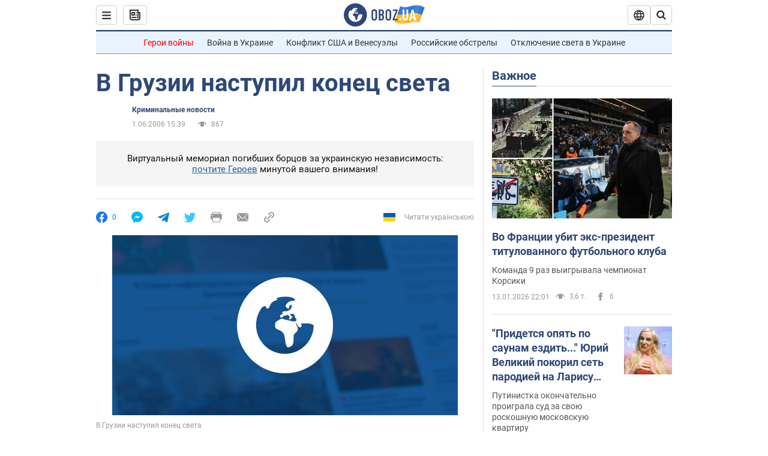

--- FILE ---
content_type: application/x-javascript; charset=utf-8
request_url: https://servicer.idealmedia.io/1418748/1?nocmp=1&sessionId=6966fed7-17613&sessionPage=1&sessionNumberWeek=1&sessionNumber=1&scale_metric_1=64.00&scale_metric_2=256.00&scale_metric_3=100.00&cbuster=1768357591306379074142&pvid=0cdab9c2-6c49-4ff3-b47a-1d57dbb66038&implVersion=11&lct=1763555100&mp4=1&ap=1&consentStrLen=0&wlid=a7894dc6-c646-48d5-8bfe-e2f165495433&uniqId=02f5c&niet=4g&nisd=false&evt=%5B%7B%22event%22%3A1%2C%22methods%22%3A%5B1%2C2%5D%7D%2C%7B%22event%22%3A2%2C%22methods%22%3A%5B1%2C2%5D%7D%5D&pv=5&jsv=es6&dpr=1&hashCommit=cbd500eb&apt=2006-06-01T15%3A39%3A00&tfre=4009&w=0&h=1&tl=150&tlp=1&sz=0x1&szp=1&szl=1&cxurl=https%3A%2F%2Fwww.obozrevatel.com%2Fnews%2F2006%2F6%2F1%2F116192.htm&ref=&lu=https%3A%2F%2Fwww.obozrevatel.com%2Fnews%2F2006%2F6%2F1%2F116192.htm
body_size: 964
content:
var _mgq=_mgq||[];
_mgq.push(["IdealmediaLoadGoods1418748_02f5c",[
["ua.tribuna.com","11946420","1","Дружина Усика потрапила у скандал через фото","Катерина Усик – дружина українського боксера та чемпіона світу у надважкій вазі за версіями WBC/WBA/IBF у надважкій вазі Олександра Усика у новорічну ніч опублікувала серію сімейних світлин.Але користувачі мережі звернули увагу на одне фото подружжя","0","","","","7hU6BRaoCoHwvg9I9mISG3jKxDxsYIcYvThgFMFHE2s0SzVyF_SAN_yRZlnvElbRJP9NESf5a0MfIieRFDqB_Kldt0JdlZKDYLbkLtP-Q-UOiwYSIuIf_8lS5jFghALF",{"i":"https://s-img.idealmedia.io/n/11946420/45x45/285x0x630x630/aHR0cDovL2ltZ2hvc3RzLmNvbS90LzQyNjAwMi83MjRjNWFmM2ZkYTA0YmI1MTg0ZTBjM2QxYTYzMDJmOC5qcGc.webp?v=1768357591-GObxBbcCAR0cktWXydqQ73ycPNqsFlMzy8VU5qi6nCQ","l":"https://clck.idealmedia.io/pnews/11946420/i/1298901/pp/1/1?h=7hU6BRaoCoHwvg9I9mISG3jKxDxsYIcYvThgFMFHE2s0SzVyF_SAN_yRZlnvElbRJP9NESf5a0MfIieRFDqB_Kldt0JdlZKDYLbkLtP-Q-UOiwYSIuIf_8lS5jFghALF&utm_campaign=obozrevatel.com&utm_source=obozrevatel.com&utm_medium=referral&rid=70350d38-f0f0-11f0-a785-d404e6f98490&tt=Direct&att=3&afrd=296&iv=11&ct=1&gdprApplies=0&muid=q0dvsZQsbuqi&st=-300&mp4=1&h2=RGCnD2pppFaSHdacZpvmnoTb7XFiyzmF87A5iRFByjsgNjusZyjGo1rMnMT1hEiOhumDt6a8mN7o5CH77ZLjIg**","adc":[],"sdl":0,"dl":"","category":"Шоу-бизнес","dbbr":0,"bbrt":0,"type":"e","media-type":"static","clicktrackers":[],"cta":"Читати далі","cdt":"","tri":"70351eea-f0f0-11f0-a785-d404e6f98490","crid":"11946420"}],],
{"awc":{},"dt":"desktop","ts":"","tt":"Direct","isBot":1,"h2":"RGCnD2pppFaSHdacZpvmnoTb7XFiyzmF87A5iRFByjsgNjusZyjGo1rMnMT1hEiOhumDt6a8mN7o5CH77ZLjIg**","ats":0,"rid":"70350d38-f0f0-11f0-a785-d404e6f98490","pvid":"0cdab9c2-6c49-4ff3-b47a-1d57dbb66038","iv":11,"brid":32,"muidn":"q0dvsZQsbuqi","dnt":2,"cv":2,"afrd":296,"consent":true,"adv_src_id":39175}]);
_mgqp();
